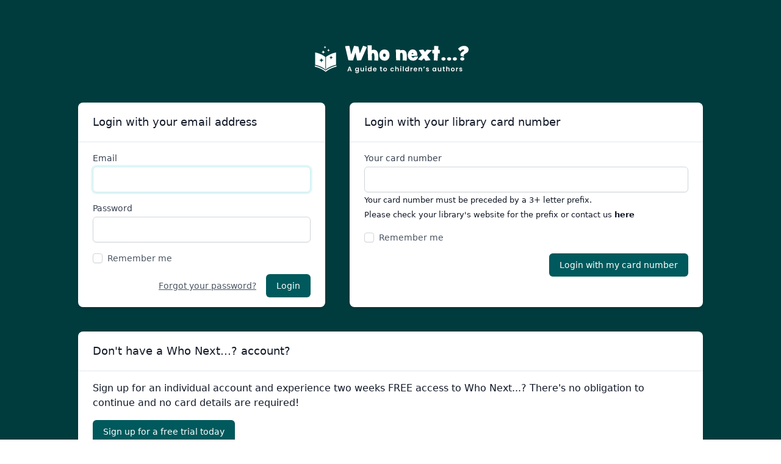

--- FILE ---
content_type: text/html; charset=UTF-8
request_url: https://www.whonextguide.com/login
body_size: 2463
content:
<!DOCTYPE html>
<html lang="en">
    <head>
        <meta charset="utf-8">
        <meta name="viewport" content="width=device-width, initial-scale=1">
        <meta name="csrf-token" content="cRJPCjKkBrJxv4JK8LF0uTvDp7vXoK9kCEmULTwI">

        <title>Who Next...?</title>

        <!-- Fonts -->
        <style type="text/css">@font-face {font-family:Nunito;font-style:normal;font-weight:400;src:url(/cf-fonts/v/nunito/5.0.16/latin-ext/wght/normal.woff2);unicode-range:U+0100-02AF,U+0304,U+0308,U+0329,U+1E00-1E9F,U+1EF2-1EFF,U+2020,U+20A0-20AB,U+20AD-20CF,U+2113,U+2C60-2C7F,U+A720-A7FF;font-display:swap;}@font-face {font-family:Nunito;font-style:normal;font-weight:400;src:url(/cf-fonts/v/nunito/5.0.16/cyrillic/wght/normal.woff2);unicode-range:U+0301,U+0400-045F,U+0490-0491,U+04B0-04B1,U+2116;font-display:swap;}@font-face {font-family:Nunito;font-style:normal;font-weight:400;src:url(/cf-fonts/v/nunito/5.0.16/vietnamese/wght/normal.woff2);unicode-range:U+0102-0103,U+0110-0111,U+0128-0129,U+0168-0169,U+01A0-01A1,U+01AF-01B0,U+0300-0301,U+0303-0304,U+0308-0309,U+0323,U+0329,U+1EA0-1EF9,U+20AB;font-display:swap;}@font-face {font-family:Nunito;font-style:normal;font-weight:400;src:url(/cf-fonts/v/nunito/5.0.16/cyrillic-ext/wght/normal.woff2);unicode-range:U+0460-052F,U+1C80-1C88,U+20B4,U+2DE0-2DFF,U+A640-A69F,U+FE2E-FE2F;font-display:swap;}@font-face {font-family:Nunito;font-style:normal;font-weight:400;src:url(/cf-fonts/v/nunito/5.0.16/latin/wght/normal.woff2);unicode-range:U+0000-00FF,U+0131,U+0152-0153,U+02BB-02BC,U+02C6,U+02DA,U+02DC,U+0304,U+0308,U+0329,U+2000-206F,U+2074,U+20AC,U+2122,U+2191,U+2193,U+2212,U+2215,U+FEFF,U+FFFD;font-display:swap;}@font-face {font-family:Nunito;font-style:normal;font-weight:600;src:url(/cf-fonts/v/nunito/5.0.16/cyrillic-ext/wght/normal.woff2);unicode-range:U+0460-052F,U+1C80-1C88,U+20B4,U+2DE0-2DFF,U+A640-A69F,U+FE2E-FE2F;font-display:swap;}@font-face {font-family:Nunito;font-style:normal;font-weight:600;src:url(/cf-fonts/v/nunito/5.0.16/cyrillic/wght/normal.woff2);unicode-range:U+0301,U+0400-045F,U+0490-0491,U+04B0-04B1,U+2116;font-display:swap;}@font-face {font-family:Nunito;font-style:normal;font-weight:600;src:url(/cf-fonts/v/nunito/5.0.16/latin/wght/normal.woff2);unicode-range:U+0000-00FF,U+0131,U+0152-0153,U+02BB-02BC,U+02C6,U+02DA,U+02DC,U+0304,U+0308,U+0329,U+2000-206F,U+2074,U+20AC,U+2122,U+2191,U+2193,U+2212,U+2215,U+FEFF,U+FFFD;font-display:swap;}@font-face {font-family:Nunito;font-style:normal;font-weight:600;src:url(/cf-fonts/v/nunito/5.0.16/latin-ext/wght/normal.woff2);unicode-range:U+0100-02AF,U+0304,U+0308,U+0329,U+1E00-1E9F,U+1EF2-1EFF,U+2020,U+20A0-20AB,U+20AD-20CF,U+2113,U+2C60-2C7F,U+A720-A7FF;font-display:swap;}@font-face {font-family:Nunito;font-style:normal;font-weight:600;src:url(/cf-fonts/v/nunito/5.0.16/vietnamese/wght/normal.woff2);unicode-range:U+0102-0103,U+0110-0111,U+0128-0129,U+0168-0169,U+01A0-01A1,U+01AF-01B0,U+0300-0301,U+0303-0304,U+0308-0309,U+0323,U+0329,U+1EA0-1EF9,U+20AB;font-display:swap;}@font-face {font-family:Nunito;font-style:normal;font-weight:700;src:url(/cf-fonts/v/nunito/5.0.16/cyrillic/wght/normal.woff2);unicode-range:U+0301,U+0400-045F,U+0490-0491,U+04B0-04B1,U+2116;font-display:swap;}@font-face {font-family:Nunito;font-style:normal;font-weight:700;src:url(/cf-fonts/v/nunito/5.0.16/latin/wght/normal.woff2);unicode-range:U+0000-00FF,U+0131,U+0152-0153,U+02BB-02BC,U+02C6,U+02DA,U+02DC,U+0304,U+0308,U+0329,U+2000-206F,U+2074,U+20AC,U+2122,U+2191,U+2193,U+2212,U+2215,U+FEFF,U+FFFD;font-display:swap;}@font-face {font-family:Nunito;font-style:normal;font-weight:700;src:url(/cf-fonts/v/nunito/5.0.16/latin-ext/wght/normal.woff2);unicode-range:U+0100-02AF,U+0304,U+0308,U+0329,U+1E00-1E9F,U+1EF2-1EFF,U+2020,U+20A0-20AB,U+20AD-20CF,U+2113,U+2C60-2C7F,U+A720-A7FF;font-display:swap;}@font-face {font-family:Nunito;font-style:normal;font-weight:700;src:url(/cf-fonts/v/nunito/5.0.16/cyrillic-ext/wght/normal.woff2);unicode-range:U+0460-052F,U+1C80-1C88,U+20B4,U+2DE0-2DFF,U+A640-A69F,U+FE2E-FE2F;font-display:swap;}@font-face {font-family:Nunito;font-style:normal;font-weight:700;src:url(/cf-fonts/v/nunito/5.0.16/vietnamese/wght/normal.woff2);unicode-range:U+0102-0103,U+0110-0111,U+0128-0129,U+0168-0169,U+01A0-01A1,U+01AF-01B0,U+0300-0301,U+0303-0304,U+0308-0309,U+0323,U+0329,U+1EA0-1EF9,U+20AB;font-display:swap;}</style>

        <!-- Styles -->
        <link rel="stylesheet" href="/css/app.css?id=2aba3d06b2a9677650f682ed82bc72dd">
        <link rel="apple-touch-icons" sizes="180x180" href="https://www.whonextguide.com/images/favicon.ico">
        <link rel="apple-touch-icon" sizes="180x180" href="https://www.whonextguide.com/images/apple-touch-icon.png">
        <link rel="icon" type="image/png" sizes="32x32" href="https://www.whonextguide.com/images/favicon-32x32.png">
        <link rel="icon" type="image/png" sizes="16x16" href="https://www.whonextguide.com/images/favicon-16x16.png">
        <link rel="manifest" href="https://www.whonextguide.com/images/site.webmanifest">

        <!-- Scripts -->
        <script src="/js/app.js?id=d41d8cd98f00b204e9800998ecf8427e" defer type="79f2bb804e8ec87b43de0629-text/javascript"></script>
    </head>
    <body>
        <div class="font-sans text-gray-900 antialiased bg-primary-700 min-h-screen">
            <div class="flex flex-col sm:justify-center items-center py-5">
    <div class="pt-10">
        <a href="/">
        
        <img src="/images/logo.svg" alt="Who Next...?" class="w-72">
    </a>
    </div>

    <div class="mt-8 flex flex-wrap flex-col lg:flex-row justify-between w-full sm:max-w-5xl">
			<div class="bg-white flex-grow shadow-md overflow-hidden lg:rounded-lg flex-grow lg:mr-5" header="Login with your email address">
    <div class="px-4 py-5 border-b border-gray-200 sm:px-6">
        <h3 class="text-lg leading-6 font-medium text-gray-900">
            Login with your email address
        </h3>
    </div>

    <div class="px-6 py-4">
        <form method="post" action="https://www.whonextguide.com/login">
					<input type="hidden" name="_token" value="cRJPCjKkBrJxv4JK8LF0uTvDp7vXoK9kCEmULTwI" autocomplete="off">					<input type="hidden" name="_method" value="POST">					
					<div>
						<label class="block font-medium text-sm text-gray-700" for="email">
    Email
</label>
						<input  class="border-gray-300 focus:border-primary-100 focus:ring focus:ring-primary-100 focus:ring-opacity-50 rounded-md shadow-sm block mt-1 w-full" id="email" type="email" name="email" required="required" autofocus="autofocus">
					</div>
					
					<div class="mt-4">
						<label class="block font-medium text-sm text-gray-700" for="password">
    Password
</label>
						<input  class="border-gray-300 focus:border-primary-100 focus:ring focus:ring-primary-100 focus:ring-opacity-50 rounded-md shadow-sm block mt-1 w-full" id="password" type="password" name="password" required="required" autocomplete="current-password">
					</div>
					
					<div class="block mt-4">
						<label for="remember_me" class="flex items-center">
							<input type="checkbox" class="rounded border-gray-300 text-primary shadow-sm focus:border-primary-100 focus:ring focus:ring-primary-100 focus:ring-opacity-50" id="remember_me" name="remember">
							<span class="ml-2 text-sm text-gray-600">Remember me</span>
						</label>
					</div>
					
					<div class="flex items-center justify-end mt-4">
													<a class="underline text-sm text-gray-600 hover:text-gray-900"
							   href="https://www.whonextguide.com/forgot-password">
								Forgot your password?
							</a>
												
						<button type="submit" class="inline-flex justify-center py-2 px-4 border border-transparent shadow-sm text-sm font-medium rounded-md text-white bg-primary-600 hover:bg-primary-800 focus:outline-none focus:ring-2 focus:ring-offset-2 focus:ring-primary ml-4">
        Login
    </button>
					</div>
				</form>
    </div>
</div>
			
			<div class="bg-white flex-grow shadow-md overflow-hidden lg:rounded-lg flex-grow mt-10 lg:mt-0 lg:ml-5" header="Login with your library card number">
    <div class="px-4 py-5 border-b border-gray-200 sm:px-6">
        <h3 class="text-lg leading-6 font-medium text-gray-900">
            Login with your library card number
        </h3>
    </div>

    <div class="px-6 py-4">
        <form method="POST" action="https://www.whonextguide.com/card_login">
					<input type="hidden" name="_token" value="cRJPCjKkBrJxv4JK8LF0uTvDp7vXoK9kCEmULTwI" autocomplete="off">					
					<div>
						<label class="block font-medium text-sm text-gray-700" for="card_number">
    Your card number
</label>
						<input  class="border-gray-300 focus:border-primary-100 focus:ring focus:ring-primary-100 focus:ring-opacity-50 rounded-md shadow-sm block mt-1 w-full" id="card_number" type="text" name="card_number" required="required" autofocus="autofocus">
						<small>Your card number must be preceded by a 3+ letter prefix. <br /> Please check your library's website for the prefix or contact us <a href="/contact" class="font-bold">here</a></small>
					</div>
					
					<div class="block mt-4">
						<label for="remember_me" class="flex items-center">
							<input type="checkbox" class="rounded border-gray-300 text-primary shadow-sm focus:border-primary-100 focus:ring focus:ring-primary-100 focus:ring-opacity-50" id="remember_me" name="remember">
							<span class="ml-2 text-sm text-gray-600">Remember me</span>
						</label>
					</div>
					
					<div class="flex items-center justify-end mt-4">
						<button type="submit" class="inline-flex justify-center py-2 px-4 border border-transparent shadow-sm text-sm font-medium rounded-md text-white bg-primary-600 hover:bg-primary-800 focus:outline-none focus:ring-2 focus:ring-offset-2 focus:ring-primary ml-4">
        Login with my card number
    </button>
					</div>
				</form>
    </div>
</div>
			
						
						<div class="bg-white flex-grow shadow-md overflow-hidden lg:rounded-lg mt-10 w-full" header="Don't have a Who Next...? account?">
    <div class="px-4 py-5 border-b border-gray-200 sm:px-6">
        <h3 class="text-lg leading-6 font-medium text-gray-900">
            Don&#039;t have a Who Next...? account?
        </h3>
    </div>

    <div class="px-6 py-4">
        <p class="mb-4">
					Sign up for an individual account and experience two weeks FREE access to Who Next...?
					There's no obligation to continue and no card details are required!
				</p>
				
				<a class="inline-flex justify-center py-2 px-4 border border-transparent shadow-sm text-sm font-medium rounded-md text-white bg-primary-600 hover:bg-primary-800 focus:outline-none focus:ring-2 focus:ring-offset-2 focus:ring-primary" href="https://www.whonextguide.com/register">
        Sign up for a free trial today
    </a>
    </div>
</div>
					</div>
</div>
        </div>
    <script src="/cdn-cgi/scripts/7d0fa10a/cloudflare-static/rocket-loader.min.js" data-cf-settings="79f2bb804e8ec87b43de0629-|49" defer></script><script defer src="https://static.cloudflareinsights.com/beacon.min.js/vcd15cbe7772f49c399c6a5babf22c1241717689176015" integrity="sha512-ZpsOmlRQV6y907TI0dKBHq9Md29nnaEIPlkf84rnaERnq6zvWvPUqr2ft8M1aS28oN72PdrCzSjY4U6VaAw1EQ==" data-cf-beacon='{"version":"2024.11.0","token":"f6d35d92afb0405c843a5f3cf2704201","r":1,"server_timing":{"name":{"cfCacheStatus":true,"cfEdge":true,"cfExtPri":true,"cfL4":true,"cfOrigin":true,"cfSpeedBrain":true},"location_startswith":null}}' crossorigin="anonymous"></script>
</body>
<script type="79f2bb804e8ec87b43de0629-text/javascript">
    var lastCheck = new Date();
    var caffeineSendDrip = function () {
        var ajax = window.XMLHttpRequest
            ? new XMLHttpRequest
            : new ActiveXObject('Microsoft.XMLHTTP');

        ajax.onreadystatechange = function () {
            if (ajax.readyState === 4 && ajax.status === 204) {
                lastCheck = new Date();
            }
        };

        ajax.open('GET', 'https://www.whonextguide.com/session/keep-alive');
        ajax.setRequestHeader('X-Requested-With', 'XMLHttpRequest');
        ajax.send();
    };

    setInterval(function () {
        caffeineSendDrip();
    }, 300000);

    if (2000 > 0) {
        setInterval(function () {
            if (new Date() - lastCheck >= 7082000) {
                location.reload(true);
            }
        }, 2000);
    }
</script>
</html>

--- FILE ---
content_type: image/svg+xml
request_url: https://www.whonextguide.com/images/logo.svg
body_size: 2816
content:
<?xml version="1.0" encoding="utf-8"?>
<!-- Generator: Adobe Illustrator 27.9.0, SVG Export Plug-In . SVG Version: 6.00 Build 0)  -->
<svg version="1.1" id="Layer_1" xmlns="http://www.w3.org/2000/svg" xmlns:xlink="http://www.w3.org/1999/xlink" x="0px" y="0px"
	 viewBox="0 0 344 91" style="enable-background:new 0 0 344 91;" xml:space="preserve">
<style type="text/css">
	.st0{fill:#FFFFFF;}
	.st1{enable-background:new    ;}
</style>
<g>
	<path class="st0" d="M45.6,40v24.4c0,0,7.8-6.7,19.8-9V31.1C53.5,33.3,45.6,40,45.6,40z M55.7,45.1c0-2.2-1.8-4-4-4
		c2.2,0,4-1.8,4-4c0,2.2,1.8,4,4,4C57.5,41.2,55.7,42.9,55.7,45.1z"/>
	<path class="st0" d="M24.6,31.1v24.4c12,2.2,19.8,9,19.8,9V40C44.5,40,36.6,33.3,24.6,31.1z M36.8,51.2c0-2.7-2.2-4.8-4.8-4.8
		c2.7,0,4.8-2.2,4.8-4.8c0,2.7,2.2,4.8,4.8,4.8C39,46.4,36.8,48.5,36.8,51.2z"/>
	<path class="st0" d="M45.6,64.5c0,0-0.5,0.5-0.6,0.5s-0.5-0.5-0.6-0.5V63h1.2L45.6,64.5L45.6,64.5z"/>
</g>
<g>
	<g class="st1">
		<path class="st0" d="M125.4,21.3l-10.7,24.5c-0.1,0.4-0.6,0.7-1,0.7l-6.4,0.3c0,0,0,0,0,0c-0.4,0-0.8-0.3-0.9-0.6l-2.8-14.1
			c0-0.2-0.1-0.3-0.2-0.3c-0.1,0-0.1,0.1-0.2,0.3l-4.4,14.2c-0.1,0.4-0.5,0.6-0.9,0.6c0,0,0,0,0,0l-7.7-0.3c-0.4,0-0.8-0.4-0.9-0.8
			l-6.1-26.5c0,0,0-0.1,0-0.1c0-0.3,0.3-0.6,0.6-0.6l7.1-0.4c0,0,0,0,0,0c0.4,0,0.7,0.3,0.8,0.7l3.2,15.6c0,0.2,0.1,0.3,0.2,0.3
			s0.1-0.1,0.2-0.3l5.1-15.8c0.1-0.3,0.5-0.6,0.8-0.6c0.1,0,0.1,0,0.1,0l7.1,1.2c0.4,0.1,0.8,0.4,0.9,0.8l2.4,12.1
			c0,0.2,0.1,0.3,0.2,0.3c0.1,0,0.2-0.1,0.3-0.3l5.8-13.8c0.1-0.3,0.4-0.4,0.7-0.4c0.1,0,0.2,0,0.3,0l6,2.2c0.3,0.1,0.4,0.4,0.4,0.6
			C125.4,21.2,125.4,21.2,125.4,21.3z"/>
		<path class="st0" d="M147.7,46.8c0,0.2-0.2,0.4-0.5,0.4c0,0,0,0,0,0l-6.7-0.5c-0.2,0-0.3-0.1-0.3-0.3v0c0.1-1.2,0.4-2.3,0.4-5.1
			c0-6.5-0.8-8.9-2.9-8.9c-1.5,0-2.3,1.2-2.3,4.2l0.1,9.6c0,0.3-0.3,0.5-0.5,0.5c0,0,0,0,0,0l-6.3-0.2c-0.3,0-0.5-0.3-0.6-0.5
			l-1.1-28.5c0-0.3,0.2-0.5,0.5-0.5l7.2,0.1c0.3,0,0.5,0.3,0.5,0.5l0.2,9.1c0.7-0.4,1.5-1,3.4-1c5.3,0,9.3,2.9,9.3,13.2
			C148,43.3,147.9,45.8,147.7,46.8z"/>
		<path class="st0" d="M160.8,47.3c-5.4,0-10.7-3.8-10.7-10.8s3.9-11.2,10.1-11.2c5.8,0,9.9,3.8,9.9,11.2
			C170.1,43.3,166.2,47.3,160.8,47.3z M160,33.3c-1.8,0-2.7,1.5-2.7,3.4c0,1.9,1.3,3.1,2.8,3.1c1.6,0,2.6-1.3,2.6-3.3
			C162.7,34.6,161.5,33.3,160,33.3z"/>
		<path class="st0" d="M203.7,46.8c0,0.2-0.2,0.4-0.5,0.4c0,0,0,0,0,0l-7.2-0.5c-0.2,0-0.3-0.1-0.3-0.3v0c0.2-1.2,0.2-2.9,0.2-5.7
			c0-6.5-0.3-8.9-2.6-8.9c-1.8,0-2.7,1.2-2.6,4.2l0,10.2c0,0.3-0.2,0.5-0.5,0.5l-6.7-0.2c-0.3,0-0.5-0.3-0.5-0.5l-0.5-20.1v0
			c0-0.3,0.2-0.5,0.5-0.5l7.2,0.1c0.3,0,0.5,0.3,0.5,0.6v1.1c1.2-0.6,2.7-1,4.6-1c5.3,0,8.7,2.4,8.7,12.8
			C203.9,43.3,203.8,45.8,203.7,46.8z"/>
	</g>
	<g class="st1">
		<path class="st0" d="M225.9,39.8c-0.6,3.3-3.9,7.5-9.1,7.5c-6.3,0-10.9-3.6-10.9-10.4c0-6.7,3.8-11.7,9.3-11.7
			c6.9,0,9.3,5.4,9.3,11.2c0,1.1-0.6,1.4-1.2,1.4c0,0-0.6,0.1-10.3,0.3c0.4,2.3,1.9,3.1,3.3,3.1c1.3,0,2.4-0.6,2.6-1.4
			c0.1-0.3,0.3-0.5,0.8-0.5c3.8-0.1,5.5-0.2,5.6-0.2h0h0c0.4,0,0.5,0.2,0.5,0.5C225.9,39.7,225.9,39.7,225.9,39.8z M215.3,32
			c-1.1,0-2,0.7-2.3,2.3c1.5-0.1,3.6-0.2,3.7-0.2c0.1,0,0.1,0,0.1-0.2C216.9,32.9,216.4,32,215.3,32z"/>
	</g>
	<g class="st1">
		<path class="st0" d="M244.1,35.9c-0.2,0.3-0.3,0.6-0.1,0.9l6.2,8.9c0.1,0.3,0,0.5-0.3,0.5l-8.6,1.2c-0.3,0-0.7-0.1-0.9-0.4l-2.6-4
			c-0.1-0.3-0.5-0.3-0.7-0.1l-3.7,3.7c-0.2,0.2-0.6,0.3-0.9,0.3l-6.3-2.1c-0.3-0.1-0.4-0.4-0.1-0.6l7.1-7.6c0.2-0.2,0.3-0.6,0.1-0.9
			l-5.7-8.8c-0.2-0.3-0.1-0.5,0.2-0.5l7.8-1c0.3,0,0.7,0.1,0.9,0.4l2.6,3.7c0.2,0.3,0.5,0.3,0.7,0l3.4-3.6c0.2-0.2,0.6-0.4,0.9-0.3
			l8.5,1c0.3,0,0.4,0.3,0.1,0.5L244.1,35.9z"/>
		<path class="st0" d="M268.6,32.5c0,0.3-0.2,0.5-0.5,0.5l-2.6,0c-0.3,0-0.5,0.2-0.5,0.5l-0.8,13.1c0,0.3-0.3,0.5-0.5,0.5h0
			l-6.3-0.4c-0.3,0-0.5-0.3-0.5-0.5c0,0,0,0,0,0l0.3-12.7v0c0-0.3-0.3-0.5-0.5-0.5h-2.2c-0.3,0-0.5-0.3-0.5-0.5l-0.3-5.9v0
			c0-0.3,0.2-0.5,0.5-0.5l2.7,0c0.3,0,0.5-0.2,0.5-0.5l0.1-6.7c0-0.3,0.2-0.5,0.5-0.5l7.3,0.1c0.3,0,0.5,0.2,0.5,0.5l-0.4,6.7
			c0,0,0,0,0,0c0,0.3,0.2,0.5,0.5,0.5l2.2,0c0.3,0,0.5,0.2,0.5,0.5L268.6,32.5z"/>
		<path class="st0" d="M275.7,47.1c-2.2,0-4.1-1.5-4.1-3.3c0-1.8,1.8-3.3,4.1-3.3c2.3,0,4.1,1.5,4.1,3.3
			C279.8,45.6,278,47.1,275.7,47.1z M286.9,47.1c-2.2,0-4.1-1.5-4.1-3.3c0-1.8,1.8-3.3,4.1-3.3c2.3,0,4.1,1.5,4.1,3.3
			C290.9,45.6,289.1,47.1,286.9,47.1z M298,47.1c-2.3,0-4.1-1.5-4.1-3.3c0-1.8,1.8-3.3,4.1-3.3c2.2,0,4.1,1.5,4.1,3.3
			C302.1,45.6,300.2,47.1,298,47.1z"/>
		<path class="st0" d="M315.4,37.4c0,0.9,0.6,1.4,0.6,1.6c0,0.2-0.1,0.4-0.4,0.4c-0.1,0-0.1,0-0.2,0l-5.5-1.4
			c-0.5-0.1-0.9-0.9-0.9-2.4c0-5.7,7.2-6.6,7.2-9.2c0-0.7-0.6-1.2-1.8-1.2c-2.2,0-4,1.6-5.5,3.2c-0.1,0.1-0.2,0.1-0.4,0.1
			c-0.1,0-0.2,0-0.2-0.1l-3.9-4.1c0,0,0-0.1,0-0.2c0-0.1,0-0.3,0.1-0.4c1.6-2,5.6-5.5,11.5-5.5c6.3,0,8.9,3.9,8.9,7.1
			C325.1,33.5,315.4,32.2,315.4,37.4z M312.6,47.1c-2.2,0-4.1-1.5-4.1-3.3c0-1.8,1.8-3.3,4.1-3.3c2.3,0,4.1,1.5,4.1,3.3
			C316.7,45.6,314.9,47.1,312.6,47.1z"/>
	</g>
	<g class="st1">
		<path class="st0" d="M93.7,66.4H90l-0.6,1.7h-1.9l3.3-9.1h2.1l3.3,9.1h-1.9L93.7,66.4z M91.8,61.2L90.5,65h2.6L91.8,61.2z"/>
		<path class="st0" d="M105.9,60.9c1.1,0,1.9,0.5,2.4,1.1v-1h1.8v7.3c0,2-1.2,3.5-3.6,3.5c-2,0-3.4-1-3.6-2.7h1.8
			c0.2,0.7,0.9,1.1,1.8,1.1c1,0,1.8-0.6,1.8-1.9v-1.1c-0.4,0.6-1.2,1.2-2.4,1.2c-1.8,0-3.3-1.5-3.3-3.7S104.1,60.9,105.9,60.9z
			 M106.4,62.4c-1,0-1.9,0.7-1.9,2.1s0.9,2.1,1.9,2.1c1,0,1.9-0.8,1.9-2.1C108.3,63.2,107.4,62.4,106.4,62.4z"/>
		<path class="st0" d="M120,68.2h-1.8v-0.9c-0.5,0.6-1.2,1-2.1,1c-1.7,0-2.9-1.1-2.9-3.1V61h1.8v4c0,1.2,0.6,1.8,1.6,1.8
			c1,0,1.6-0.6,1.6-1.8v-4h1.8V68.2z"/>
		<path class="st0" d="M122.9,59c0-0.6,0.5-1.1,1.1-1.1c0.6,0,1.1,0.5,1.1,1.1c0,0.6-0.5,1.1-1.1,1.1
			C123.4,60.1,122.9,59.6,122.9,59z M123.1,61h1.8v7.2h-1.8V61z"/>
		<path class="st0" d="M130.8,60.9c0.9,0,1.9,0.4,2.4,1.1v-3.4h1.8v9.6h-1.8v-1.1c-0.4,0.7-1.2,1.2-2.4,1.2c-1.8,0-3.3-1.5-3.3-3.7
			S129,60.9,130.8,60.9z M131.3,62.4c-1,0-1.9,0.7-1.9,2.1s0.9,2.1,1.9,2.1c1,0,1.9-0.8,1.9-2.1C133.2,63.2,132.3,62.4,131.3,62.4z"
			/>
		<path class="st0" d="M141.3,68.3c-2.1,0-3.6-1.5-3.6-3.7c0-2.3,1.5-3.7,3.6-3.7c2.1,0,3.5,1.4,3.5,3.6c0,0.2,0,0.5-0.1,0.7h-5.3
			c0.1,1.1,0.8,1.7,1.7,1.7c0.8,0,1.2-0.4,1.4-0.9h2C144.2,67.2,143.1,68.3,141.3,68.3z M139.5,63.9h3.4c0-0.9-0.8-1.5-1.7-1.5
			C140.3,62.3,139.7,62.9,139.5,63.9z"/>
		<path class="st0" d="M152.1,62.5h-0.9V61h0.9v-1.8h1.8V61h1.6v1.5H154v3.5c0,0.5,0.2,0.7,0.8,0.7h0.8v1.5h-1.1
			c-1.4,0-2.3-0.6-2.3-2.2V62.5z"/>
		<path class="st0" d="M161.4,68.3c-2.1,0-3.7-1.5-3.7-3.7c0-2.3,1.6-3.7,3.7-3.7s3.7,1.4,3.7,3.7C165.1,66.8,163.5,68.3,161.4,68.3
			z M161.4,66.7c1,0,1.9-0.7,1.9-2.1c0-1.4-0.9-2.1-1.9-2.1s-1.8,0.7-1.8,2.1C159.6,66,160.4,66.7,161.4,66.7z"/>
		<path class="st0" d="M175.3,60.9c1.8,0,3,0.9,3.4,2.5h-2c-0.2-0.6-0.7-1-1.4-1c-1,0-1.7,0.8-1.7,2.2c0,1.4,0.7,2.2,1.7,2.2
			c0.8,0,1.2-0.3,1.4-1h2c-0.4,1.5-1.6,2.5-3.4,2.5c-2.1,0-3.6-1.5-3.6-3.7C171.7,62.3,173.2,60.9,175.3,60.9z"/>
		<path class="st0" d="M181.3,58.5h1.8v3.3c0.5-0.6,1.3-1,2.2-1c1.6,0,2.8,1.1,2.8,3.1v4.2h-1.8v-4c0-1.2-0.6-1.8-1.6-1.8
			c-1,0-1.6,0.6-1.6,1.8v4h-1.8V58.5z"/>
		<path class="st0" d="M191,59c0-0.6,0.5-1.1,1.1-1.1c0.6,0,1.1,0.5,1.1,1.1c0,0.6-0.5,1.1-1.1,1.1C191.5,60.1,191,59.6,191,59z
			 M191.2,61h1.8v7.2h-1.8V61z"/>
		<path class="st0" d="M196.1,58.5h1.8v9.6h-1.8V58.5z"/>
		<path class="st0" d="M203.9,60.9c0.9,0,1.9,0.4,2.4,1.1v-3.4h1.8v9.6h-1.8v-1.1c-0.4,0.7-1.2,1.2-2.4,1.2c-1.8,0-3.3-1.5-3.3-3.7
			S202,60.9,203.9,60.9z M204.3,62.4c-1,0-1.9,0.7-1.9,2.1s0.9,2.1,1.9,2.1c1,0,1.9-0.8,1.9-2.1C206.2,63.2,205.3,62.4,204.3,62.4z"
			/>
		<path class="st0" d="M213,68.2h-1.8V61h1.8v1.1c0.5-0.7,1.2-1.2,2.2-1.2v1.9h-0.5c-1.1,0-1.7,0.4-1.7,1.8V68.2z"/>
		<path class="st0" d="M220.8,68.3c-2.1,0-3.6-1.5-3.6-3.7c0-2.3,1.5-3.7,3.6-3.7c2.1,0,3.5,1.4,3.5,3.6c0,0.2,0,0.5-0.1,0.7h-5.3
			c0.1,1.1,0.8,1.7,1.7,1.7c0.8,0,1.2-0.4,1.4-0.9h2C223.8,67.2,222.6,68.3,220.8,68.3z M219.1,63.9h3.4c0-0.9-0.8-1.5-1.7-1.5
			C219.9,62.3,219.2,62.9,219.1,63.9z"/>
		<path class="st0" d="M232,64.2c0-1.2-0.6-1.8-1.6-1.8c-1,0-1.6,0.6-1.6,1.8v4H227V61h1.8v0.9c0.5-0.6,1.2-1,2.2-1
			c1.7,0,2.9,1.1,2.9,3.1v4.2H232V64.2z"/>
		<path class="st0" d="M236.5,62.4l0.7-3.3h1.9l-1.4,3.3H236.5z"/>
		<path class="st0" d="M244.5,68.3c-1.8,0-3.1-1.1-3.1-2.4h1.8c0.1,0.5,0.6,1,1.3,1c0.7,0,1.1-0.3,1.1-0.7c0-1.3-4.1-0.5-4.1-3.1
			c0-1.2,1.1-2.2,2.8-2.2c1.7,0,2.8,0.9,2.9,2.4h-1.7c-0.1-0.6-0.5-0.9-1.2-0.9c-0.7,0-1,0.3-1,0.7c0,1.3,4,0.5,4,3.1
			C247.4,67.4,246.3,68.3,244.5,68.3z"/>
		<path class="st0" d="M257.4,60.9c1.2,0,2,0.5,2.4,1.1v-1h1.8v7.2h-1.8v-1.1c-0.4,0.6-1.2,1.2-2.4,1.2c-1.8,0-3.3-1.5-3.3-3.7
			S255.5,60.9,257.4,60.9z M257.8,62.4c-1,0-1.9,0.7-1.9,2.1s0.9,2.1,1.9,2.1c1,0,1.9-0.8,1.9-2.1C259.8,63.2,258.8,62.4,257.8,62.4
			z"/>
		<path class="st0" d="M271.5,68.2h-1.8v-0.9c-0.5,0.6-1.2,1-2.1,1c-1.7,0-2.9-1.1-2.9-3.1V61h1.8v4c0,1.2,0.6,1.8,1.6,1.8
			c1,0,1.6-0.6,1.6-1.8v-4h1.8V68.2z"/>
		<path class="st0" d="M274.8,62.5H274V61h0.9v-1.8h1.8V61h1.6v1.5h-1.6v3.5c0,0.5,0.2,0.7,0.8,0.7h0.8v1.5h-1.1
			c-1.4,0-2.3-0.6-2.3-2.2V62.5z"/>
		<path class="st0" d="M280.9,58.5h1.8v3.3c0.5-0.6,1.3-1,2.2-1c1.6,0,2.8,1.1,2.8,3.1v4.2h-1.8v-4c0-1.2-0.6-1.8-1.6-1.8
			c-1,0-1.6,0.6-1.6,1.8v4h-1.8V58.5z"/>
		<path class="st0" d="M294,68.3c-2.1,0-3.7-1.5-3.7-3.7c0-2.3,1.6-3.7,3.7-3.7s3.7,1.4,3.7,3.7C297.8,66.8,296.1,68.3,294,68.3z
			 M294,66.7c1,0,1.9-0.7,1.9-2.1c0-1.4-0.9-2.1-1.9-2.1s-1.8,0.7-1.8,2.1C292.2,66,293,66.7,294,66.7z"/>
		<path class="st0" d="M302.2,68.2h-1.8V61h1.8v1.1c0.5-0.7,1.2-1.2,2.2-1.2v1.9h-0.5c-1.1,0-1.7,0.4-1.7,1.8V68.2z"/>
		<path class="st0" d="M309.7,68.3c-1.8,0-3.1-1.1-3.1-2.4h1.8c0.1,0.5,0.6,1,1.3,1c0.7,0,1.1-0.3,1.1-0.7c0-1.3-4.1-0.5-4.1-3.1
			c0-1.2,1.1-2.2,2.8-2.2c1.7,0,2.8,0.9,2.9,2.4h-1.7c-0.1-0.6-0.5-0.9-1.2-0.9c-0.7,0-1,0.3-1,0.7c0,1.3,4,0.5,4,3.1
			C312.5,67.4,311.5,68.3,309.7,68.3z"/>
	</g>
</g>
<path class="st0" d="M66.3,56.8V59c-13.9,3.3-21.3,10.3-21.3,10.3v-2.8C48.4,64.1,56.5,58.9,66.3,56.8z"/>
<path class="st0" d="M45.1,69.3c0,0-7.3-7-21.2-10.2v-2.2c9.9,2.1,17.9,7.3,21.2,9.6V69.3L45.1,69.3L45.1,69.3z"/>
<g>
	<path class="st0" d="M50.6,29.9L50.6,29.9c0-1.7-1.4-3.1-3.1-3.1l0,0c1.7,0,3.1-1.4,3.1-3.1l0,0c0,1.7,1.4,3.1,3.1,3.1l0,0
		C52,26.8,50.6,28.2,50.6,29.9z"/>
	<path class="st0" d="M40.4,34.4L40.4,34.4c0-2.2-1.8-4-4-4l0,0c2.2,0,4-1.8,4-4l0,0c0,2.2,1.8,4,4,4l0,0
		C42.2,30.4,40.4,32.2,40.4,34.4z"/>
	<path class="st0" d="M43.7,23.6L43.7,23.6c0-1.6-1.3-2.8-2.8-2.8l0,0c1.6,0,2.8-1.3,2.8-2.8l0,0c0,1.6,1.3,2.8,2.8,2.8l0,0
		C45,20.8,43.7,22.1,43.7,23.6z"/>
</g>
</svg>
